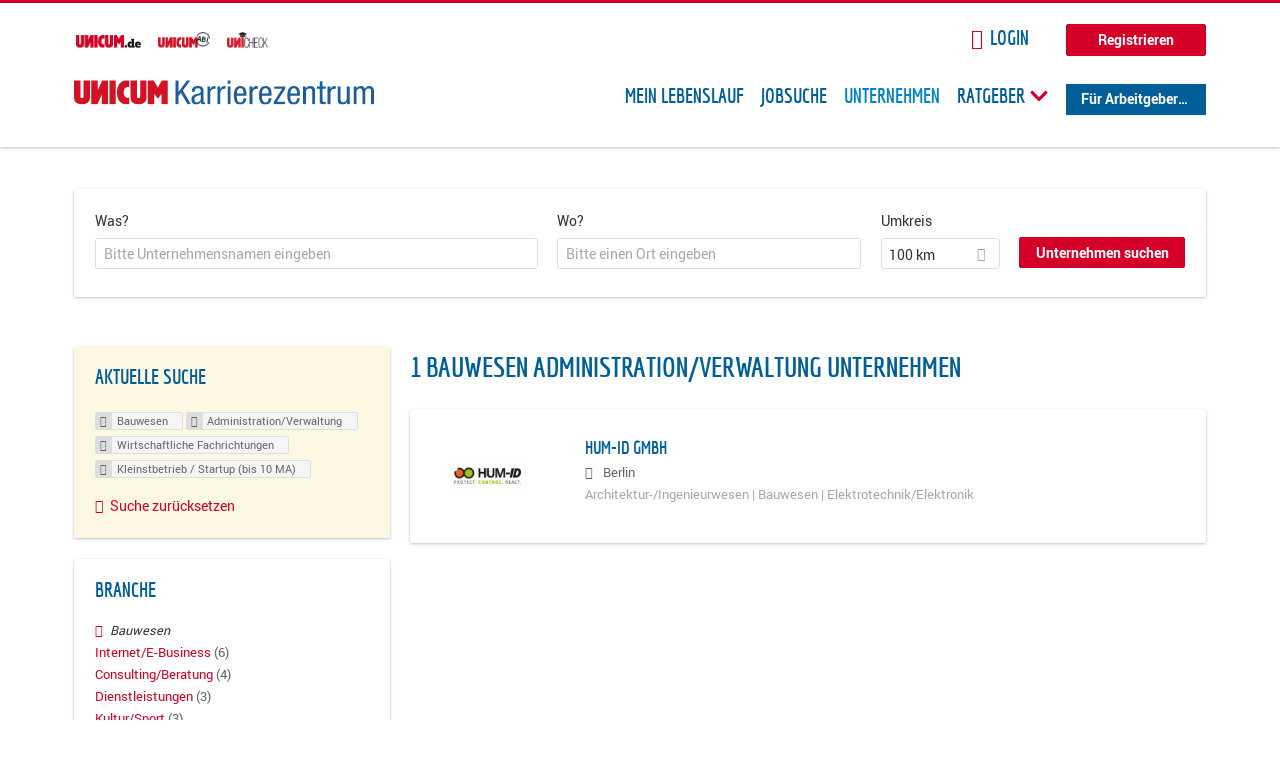

--- FILE ---
content_type: text/html; charset=utf-8
request_url: https://karriere.unicum.de/firmen/bauwesen/administration-verwaltung/wirtschaftliche-fachrichtungen/kleinstbetrieb-startup-bis-10-ma
body_size: 10362
content:
<!DOCTYPE html>
  <!--[if IEMobile 7]><html class="no-js ie iem7" lang="de" dir="ltr"><![endif]-->
  <!--[if lte IE 6]><html class="no-js ie lt-ie9 lt-ie8 lt-ie7" lang="de" dir="ltr"><![endif]-->
  <!--[if (IE 7)&(!IEMobile)]><html class="no-js ie lt-ie9 lt-ie8" lang="de" dir="ltr"><![endif]-->
  <!--[if IE 8]><html class="no-js ie lt-ie9" lang="de" dir="ltr"><![endif]-->
  <!--[if (gte IE 9)|(gt IEMobile 7)]><html class="no-js ie" lang="de" dir="ltr" prefix="og: http://ogp.me/ns# content: http://purl.org/rss/1.0/modules/content/ dc: http://purl.org/dc/terms/ foaf: http://xmlns.com/foaf/0.1/ rdfs: http://www.w3.org/2000/01/rdf-schema# sioc: http://rdfs.org/sioc/ns# sioct: http://rdfs.org/sioc/types# skos: http://www.w3.org/2004/02/skos/core# xsd: http://www.w3.org/2001/XMLSchema# schema: http://schema.org/"><![endif]-->
  <!--[if !IE]><!--><html class="no-js" lang="de" dir="ltr" prefix="og: http://ogp.me/ns# content: http://purl.org/rss/1.0/modules/content/ dc: http://purl.org/dc/terms/ foaf: http://xmlns.com/foaf/0.1/ rdfs: http://www.w3.org/2000/01/rdf-schema# sioc: http://rdfs.org/sioc/ns# sioct: http://rdfs.org/sioc/types# skos: http://www.w3.org/2004/02/skos/core# xsd: http://www.w3.org/2001/XMLSchema# schema: http://schema.org/"><!--<![endif]-->
<head>
  <title>Bauwesen Administration/Verwaltung Wirtschaftliche Fachrichtungen Kleinstbetrieb / Startup (bis 10 MA) Unternehmen | Karrierezentrum</title>
  <!--[if IE]><![endif]-->
<meta charset="utf-8" />
<meta name="robots" content="noindex, follow" />
<meta name="description" content="1 Bauwesen Administration/Verwaltung Wirtschaftliche Fachrichtungen Kleinstbetrieb / Startup (bis 10 MA) Unternehmen - Unternehmen auf Karrierezentrum" />
<script type="application/ld+json">{"@context":"http:\/\/schema.org","@type":"WebSite","name":"Karrierezentrum","url":"https:\/\/karriere.unicum.de"}</script>
<link as="image" href="https://karriere.unicum.de/sites/default/files/unicum-karrierezentrum-logo.svg" rel="preload" />
<link as="font" href="https://karriere.unicum.de/profiles/recruiter/themes/epiq/dist/fonts/fontawesome-webfont.woff" type="font/woff" crossorigin="1" rel="preload" />
<link as="font" href="https://karriere.unicum.de/sites/all/themes/unicum_ng/dist/fonts/opensans/OpenSans.woff?v=1.0.0" crossorigin="1" type="font/woff2" rel="preload" />
<link as="font" href="https://karriere.unicum.de/sites/all/themes/unicum_ng/dist/fonts/opensans/OpenSans.woff2?v=1.0.0" crossorigin="1" type="font/woff2" rel="preload" />
<link as="font" href="https://karriere.unicum.de/sites/all/themes/unicum_ng/dist/fonts/opensans/OpenSans-Bold.woff?v=1.0.0" crossorigin="1" type="font/woff2" rel="preload" />
<link as="font" href="https://karriere.unicum.de/sites/all/themes/unicum_ng/dist/fonts/opensans/OpenSans-Bold.woff2?v=1.0.0" crossorigin="1" type="font/woff2" rel="preload" />
<link as="font" href="https://karriere.unicum.de/sites/all/themes/unicum_ng/dist/fonts/opensans/OpenSans-Italic.woff?v=1.0.0" crossorigin="1" type="font/woff2" rel="preload" />
<link as="font" href="https://karriere.unicum.de/sites/all/themes/unicum_ng/dist/fonts/opensans/OpenSans-Italic.woff2?v=1.0.0" crossorigin="1" type="font/woff2" rel="preload" />
<link as="font" href="https://karriere.unicum.de/sites/all/themes/unicum_ng/dist/fonts/opensans/OpenSans-Semibold.woff?v=1.0.0" crossorigin="1" type="font/woff2" rel="preload" />
<link as="font" href="https://karriere.unicum.de/sites/all/themes/unicum_ng/dist/fonts/opensans/OpenSans-Semibold.woff2?v=1.0.0" crossorigin="1" type="font/woff2" rel="preload" />
<link rel="shortcut icon" href="https://karriere.unicum.de/sites/all/themes/unicum_ng/favicon.ico" type="image/vnd.microsoft.icon" />
<script>dataLayer = [{"userUid":0}];</script>
<link rel="profile" href="http://www.w3.org/1999/xhtml/vocab" />
<meta property="og:image" name="twitter:image:src" content="https://karriere.unicum.de/sites/all/themes/unicum_ng/dist/images/og-image.jpg" />
<meta property="og:image" content="https://karriere.unicum.de/sites/all/themes/unicum_ng/dist/images/og-image.jpg" />
<meta name="HandheldFriendly" content="true" />
<meta name="MobileOptimized" content="width" />
<meta http-equiv="cleartype" content="on" />
<link rel="apple-touch-icon-precomposed" href="https://karriere.unicum.de/sites/all/themes/unicum_ng/apple-touch-icon-precomposed.png" />
<link rel="apple-touch-icon" href="https://karriere.unicum.de/sites/all/themes/unicum_ng/apple-touch-icon.png" />
<meta name="viewport" content="width=device-width, initial-scale=1.0, minimum-scale=1.0" />
<meta name="generator" content="Drupal 7 (https://www.drupal.org)" />
<link rel="canonical" href="https://karriere.unicum.de/firmen/bauwesen/administration-verwaltung/wirtschaftliche-fachrichtungen/kleinstbetrieb-startup-bis-10-ma" />
<meta property="og:site_name" content="Karrierezentrum" />
<meta property="og:type" content="article" />
<meta property="og:url" content="https://karriere.unicum.de/firmen/bauwesen/administration-verwaltung/wirtschaftliche-fachrichtungen/kleinstbetrieb-startup-bis-10-ma" />
  <link type="text/css" rel="stylesheet" href="https://karriere.unicum.de/sites/default/files/advagg_css/css__MGYe8BQMpEbG5w0P9wGnMuK77K79SzZB76PtgJXvNJg__40bRhkwrIfQBhz5HVJv4q551a6_VdcdFWwD9PG_xjqY__MKN6ot5JlQ6690hHapBrIorVku4jEBISNej9FWLDiRk.css" media="all" />
<style>@font-face{font-family:'drop';src:local(Arial),local(Droid)}@font-face{font-family:'spinjs';src:local(Arial),local(Droid)}.ajax-progress div.throbber{font-family:drop !important;line-height:90px;text-indent:50px;word-spacing:30px;letter-spacing:50px;font-size:50px;font-weight:300;color:#3182c5;background-color:#fff}</style>
<link type="text/css" rel="stylesheet" href="https://karriere.unicum.de/sites/default/files/advagg_css/css__I7Qeu2AwC63XbSsOIKHUMu7XOXiBTN-y1M2fe1tFaO4__hjRk8fiq7qfqnfskO9m9feg7D6qP2cPcmHL9dhwjLbU__MKN6ot5JlQ6690hHapBrIorVku4jEBISNej9FWLDiRk.css" media="all" />

<!--[if lte IE 8]>
<link type="text/css" rel="stylesheet" href="https://karriere.unicum.de/sites/default/files/advagg_css/css__RaQftD9HyPd4uPmz7i3LfR-8jRgZUPDmXJaZ5kvknM4__1wB_UJ5uFFBh0AebLVvknbC690BuKwdj8B_M2pfMkbU__MKN6ot5JlQ6690hHapBrIorVku4jEBISNej9FWLDiRk.css" media="all" />
<![endif]-->
  <script type="text/javascript" src="https://karriere.unicum.de/sites/default/files/advagg_js/js__28y1XDbdTE31StYF_ZUsup7NSS8xdACxSVDWX_8h4CI__4aAa6wTLW0AoH_uqCQ7lkZsGMNzPmCVwdVlnkqM-kwI__MKN6ot5JlQ6690hHapBrIorVku4jEBISNej9FWLDiRk.js"></script>
<script type="text/javascript">
<!--//--><![CDATA[//><!--
document.createElement( "picture" );
//--><!]]>
</script>
<script type="text/javascript" src="https://karriere.unicum.de/sites/default/files/advagg_js/js__gyLbfOItYl8NLy-g4pbfGJHe_hMl20p0kUY71bBALc0__SfYhzI3cWzyZy_3bhOepRoE25wbXgnx4CiOBPvp-9Dc__MKN6ot5JlQ6690hHapBrIorVku4jEBISNej9FWLDiRk.js"></script>
<script type="text/javascript" src="https://maps.googleapis.com/maps/api/js?key=AIzaSyCWqxiBbPXMFjxLCX_6Zdsuuqlmrdk9FdU&amp;libraries=places&amp;language=de"></script>
<script type="text/javascript" src="https://karriere.unicum.de/sites/default/files/advagg_js/js__-ecI8BoX_Q7JC9yZDtGddIUfxacFfiuikmVuvubTW-A__kOus15k0Gim3zbmlUpz9pti5GQJ3fQYl_pcaKBKzxQQ__MKN6ot5JlQ6690hHapBrIorVku4jEBISNej9FWLDiRk.js"></script>
<script type="text/javascript" async="async" src="https://securepubads.g.doubleclick.net/tag/js/gpt.js"></script>
<script type="text/javascript">
<!--//--><![CDATA[//><!--
var googletag=googletag||{};googletag.cmd=googletag.cmd||[];
//--><!]]>
</script>
<script type="text/javascript" src="https://karriere.unicum.de/sites/default/files/advagg_js/js__7Ig3WXQ1TSJNUZBq9frmQyZmSRKjh9K33W1EXnOmAmY__Dwz42xDshCzPEC4DaOZEAAvBiWjWyEFU5S-Z1YZhM5E__MKN6ot5JlQ6690hHapBrIorVku4jEBISNej9FWLDiRk.js"></script>
<script type="text/javascript" src="https://karriere.unicum.de/sites/default/files/advagg_js/js__sFPiGtMG3UL_jaQ8kU0AbDAVfthhTuU5n8Wt0oKigPU__iyZU8OZQQnPpYMCIcrpafs4n5ACdkZunFKjqh-WvRBg__MKN6ot5JlQ6690hHapBrIorVku4jEBISNej9FWLDiRk.js"></script>
<script type="text/javascript" src="https://karriere.unicum.de/sites/default/files/advagg_js/js__2Anhq8cfg7jW5LKla6nuDCQw9dk6_xtiKE3s0bkAOYA__eRtMZaLnCYA5AvZAKTIH3MU4gk_1IcEo6NphAg48jLc__MKN6ot5JlQ6690hHapBrIorVku4jEBISNej9FWLDiRk.js"></script>
<script type="text/javascript" src="https://karriere.unicum.de/sites/default/files/advagg_js/js__XP5DCsQPY6MC0yZULmDacBIOjX7i7FibjaXZ_lbifeI__lydWGeJDUBEtYpwYtu7j7713KHTFKfx4Xp8UEfdt9ss__MKN6ot5JlQ6690hHapBrIorVku4jEBISNej9FWLDiRk.js"></script>
<script type="text/javascript" src="https://karriere.unicum.de/sites/default/files/advagg_js/js__1FY1yspgwIZR5g4XMxFR_jEoyHnCF9UyW386DXV3Zis__MXcfwxlXwxgZt2PBbLUK3JNCrZholrgggD6JHTFzMLo__MKN6ot5JlQ6690hHapBrIorVku4jEBISNej9FWLDiRk.js"></script>
<script type="text/javascript">
<!--//--><![CDATA[//><!--
jQuery.extend(Drupal.settings, {"basePath":"\/","pathPrefix":"","setHasJsCookie":0,"overlay":{"paths":{"admin":"user\/*\/addressbook\/*\/create\nuser\/*\/addressbook\/*\/edit\/*\nuser\/*\/addressbook\/*\/delete\/*\nnode\/*\/access\nimport\nimport\/*\nnode\/*\/import\nnode\/*\/delete-items\nnode\/*\/log\nfield-collection\/*\/*\/edit\nfield-collection\/*\/*\/delete\nfield-collection\/*\/add\/*\/*\nnode\/*\/edit\nnode\/*\/delete\nnode\/*\/revisions\nnode\/*\/revisions\/*\/revert\nnode\/*\/revisions\/*\/delete\nnode\/add\nnode\/add\/*\noverlay\/dismiss-message\njob-bookmarks-anon\njob-bookmarks-anon\/*\nfield-collection\/*\/*\/*\nreplicate\/*\/*\nnode\/*\/replicate\nfield-collection\/*\/*\/replicate\nuser\/*\/socialmedia\nbatch\ntaxonomy\/term\/*\/edit\nuser\/*\/cancel\nuser\/*\/edit\/*\nnode\/*\/revisions\/view\/*\/*\nuser\/*\/saved-searches\ncontact\nresume_set_hidden\/*\njob_unpublish\/*\nbenutzer\nbenutzer\/registrieren\njob_application_reject\/*\nresume-contact-request\/*\nresume-contact-request-approved\/*\nuser\/verify\nrecruiter\/add-job","non_admin":"admin\/structure\/block\/demo\/*\nfield-collection\/*\/*\/view\nadmin\/reports\/status\/php\nadmin\/config\/system\/google-analytics-reports-api\nadmin\/commerce\/orders\/*\/pdf-invoice"},"pathPrefixes":["en","de","id-lang"],"ajaxCallback":"overlay-ajax"},"hurricane":{"map":{"line-height":true,"text-indent":true,"word-spacing":true,"letter-spacing":true,"font-size":true,"font-weight":[null,100,200,300,400,500,600,700,800,900],"font-family":["drop","spinjs"],"text-transform":[null,"none","capitalize","uppercase"],"text-decoration":[null,"none","underline","overline","line-through","blink"],"text-align":[null,"left","right","center","justify"],"white-space":[null,"normal","pre","nowrap","pre-wrap","pre-line"],"font-style":[null,"normal","italic","oblique"],"color":false,"background-color":false}},"search_api_autocomplete":{"search_api_views_company_profile_search":{"custom_path":true}},"formawesome":{"excludes":[""]},"states":{"#edit-company-geo-location":{"visible":{":input[name=\u0022radius\u0022],dummy-empty":{"!value":"empty"},":input[name=\u0022radius\u0022],dummy-not-empty":{"!value":"not empty"}}}},"geocomplete_views_form":{"fields":[{"input":"edit-company-geo-location","root":"root-company-geo-location","dataSelector":"data-geo","logActivity":false,"submit":"edit-submit-company-profile-search","placeholder":"Bitte einen Ort eingeben","returnTypes":["(cities)"],"minLength":1,"queryDelay":250,"fixtures":null,"placeDetailFields":["address_components","formatted_address"],"forceGeocompleteLabel":false},{"input":"edit-company-geo-location","root":"root-company-geo-location","dataSelector":"data-geo","logActivity":false,"submit":"edit-submit-company-profile-search","placeholder":"Bitte einen Ort eingeben","returnTypes":["(cities)"],"minLength":1,"queryDelay":250,"fixtures":null,"placeDetailFields":["address_components","formatted_address"],"forceGeocompleteLabel":false}],"location_bias":{"lat":51,"lng":10,"radius":1000000,"strictBounds":false}},"urlIsAjaxTrusted":{"\/firmen\/bauwesen\/administration-verwaltung\/wirtschaftliche-fachrichtungen\/kleinstbetrieb-startup-bis-10-ma":true},"better_exposed_filters":{"views":{"company_profile_search":{"displays":{"page":{"filters":{"search_api_views_fulltext":{"required":false},"company_geo_location":{"required":false}}}}}}},"facetapi":{"facets":[{"limit":"5","id":"facetapi-facet-search-apicompany-profile-search-block-field-company-profile-infofield-company-size","searcher":"search_api@company_profile_search","realmName":"block","facetName":"field_company_profile_info:field_company_size","queryType":null,"widget":"facetapi_links","showMoreText":"Show more","showFewerText":"Show fewer"},{"limit":"5","id":"facetapi-facet-search-apicompany-profile-search-block-field-company-profile-infofield-company-occupational-fieldparents-all","searcher":"search_api@company_profile_search","realmName":"block","facetName":"field_company_profile_info:field_company_occupational_field:parents_all","queryType":null,"widget":"facetapi_links","showMoreText":"Show more","showFewerText":"Show fewer"},{"limit":"5","id":"facetapi-facet-search-apicompany-profile-search-block-field-company-profile-infofield-company-industryparents-all","searcher":"search_api@company_profile_search","realmName":"block","facetName":"field_company_profile_info:field_company_industry:parents_all","queryType":null,"widget":"facetapi_links","showMoreText":"Show more","showFewerText":"Show fewer"},{"limit":"5","id":"facetapi-facet-search-apicompany-profile-search-block-field-company-profile-infofield-company-field-of-studiesparents-all","searcher":"search_api@company_profile_search","realmName":"block","facetName":"field_company_profile_info:field_company_field_of_studies:parents_all","queryType":null,"widget":"facetapi_links","showMoreText":"Show more","showFewerText":"Show fewer"},{"limit":"0","id":"facetapi-facet-search-apicompany-profile-search-block-search-api-aggregation-first-company-name-letter","searcher":"search_api@company_profile_search","realmName":"block","facetName":"search_api_aggregation_first_company_name_letter","queryType":null,"widget":"facetapi_links","showMoreText":"Show more","showFewerText":"Show fewer"}]},"baseUrl":"https:\/\/karriere.unicum.de","jobsPageUrl":"https:\/\/karriere.unicum.de\/jobs","dataLayer":{"languages":{"en":{"language":"en","name":"English","native":"English","direction":"0","enabled":"1","plurals":"0","formula":"","domain":"","prefix":"en","weight":"0","javascript":""},"de":{"language":"de","name":"German","native":"Deutsch","direction":"0","enabled":"1","plurals":"2","formula":"($n!=1)","domain":"","prefix":"de","weight":"0","javascript":"CHHBbKZYTYhRWJ0omRwJjzeVQZlkFx6LB8NuhAKtWS4"},"id-lang":{"language":"id-lang","name":"ID","native":"ID","direction":"0","enabled":"1","plurals":"0","formula":"","domain":"","prefix":"id-lang","weight":"0","javascript":"f4dTVkBPW4AHO__OHM7cGq69-yrKfuR_szS0eVoqDZg"},"jq":{"language":"jq","name":"jobiqo","native":"jobiqo","direction":"0","enabled":"0","plurals":"0","formula":"","domain":"","prefix":"jq","weight":"0","javascript":"A6Pwj7D6F-g9a2TteEx4d_38p2tawqHe2efAYYYh4gk"}},"defaultLang":"de"},"ajaxPageState":{"js":{"profiles\/recruiter\/modules\/picture\/picturefill\/picturefill.js":1,"profiles\/recruiter\/modules\/picture\/picture.js":1,"sites\/all\/modules\/adspirit\/js\/internal_link_tracking.js":1,"public:\/\/google_tag\/google_tag.script.js":1,"profiles\/recruiter\/modules\/jquery_update\/replace\/jquery\/1.12\/jquery.min.js":1,"misc\/jquery-extend-3.4.0.js":1,"misc\/jquery-html-prefilter-3.5.0-backport.js":1,"misc\/jquery.once.js":1,"misc\/drupal.js":1,"profiles\/recruiter\/themes\/omega\/omega\/js\/no-js.js":1,"profiles\/recruiter\/modules\/jquery_update\/js\/jquery_browser.js":1,"profiles\/recruiter\/modules\/jquery_update\/replace\/ui\/ui\/minified\/jquery.ui.core.min.js":1,"misc\/jquery.ba-bbq.js":1,"modules\/overlay\/overlay-parent.js":1,"profiles\/recruiter\/modules\/hurricane\/hurricane.js":1,"profiles\/recruiter\/modules\/hurricane\/drop.js":1,"profiles\/recruiter\/libraries\/selectize.js\/dist\/js\/standalone\/selectize.js":1,"profiles\/recruiter\/modules\/formawesome\/js\/formawesome.selectize-accessible.js":1,"profiles\/recruiter\/modules\/formawesome\/js\/formawesome.selectize.js":1,"misc\/states.js":1,"misc\/form-single-submit.js":1,"profiles\/recruiter\/modules\/visualization\/js\/visualization.js":1,"sites\/all\/modules\/adspirit\/js\/consentmanager.js":1,"public:\/\/languages\/de_CHHBbKZYTYhRWJ0omRwJjzeVQZlkFx6LB8NuhAKtWS4.js":1,"misc\/autocomplete.js":1,"profiles\/recruiter\/modules\/search_api_autocomplete\/search_api_autocomplete.js":1,"https:\/\/maps.googleapis.com\/maps\/api\/js?key=AIzaSyCWqxiBbPXMFjxLCX_6Zdsuuqlmrdk9FdU\u0026libraries=places\u0026language=de":1,"profiles\/recruiter\/modules\/picture\/lazysizes\/lazysizes.js":1,"https:\/\/securepubads.g.doubleclick.net\/tag\/js\/gpt.js":1,"profiles\/recruiter\/themes\/epiq\/bower_components\/hammerjs\/hammer.js":1,"profiles\/recruiter\/themes\/epiq\/dist\/js\/mobile_menu.js":1,"profiles\/recruiter\/modules\/facetapi\/facetapi.js":1,"profiles\/recruiter\/modules\/datalayer\/datalayer.js":1,"profiles\/recruiter\/modules\/hurricane\/hurricane_integration\/hurricane_autocomplete.js":1,"profiles\/recruiter\/modules\/recruiter_internal\/recruiter_geocomplete\/js\/dist\/main.js":1,"profiles\/recruiter\/modules\/formawesome\/js\/formawesome.status.js":1,"profiles\/recruiter\/themes\/epiq\/bower_components\/jquery-tiptip\/jquery.tipTip.minified.js":1,"profiles\/recruiter\/themes\/epiq\/bower_components\/matchMedia\/matchMedia.js":1,"profiles\/recruiter\/themes\/epiq\/bower_components\/jquery-placeholder\/jquery.placeholder.js":1,"profiles\/recruiter\/themes\/epiq\/bower_components\/svgxuse\/svgxuse.js":1,"profiles\/recruiter\/themes\/epiq\/dist\/js\/dialog.js":1,"profiles\/recruiter\/themes\/epiq\/dist\/js\/dropbutton.js":1,"profiles\/recruiter\/themes\/epiq\/dist\/js\/overlay.js":1,"profiles\/recruiter\/themes\/epiq\/dist\/js\/main.js":1,"profiles\/recruiter\/themes\/epiq\/dist\/js\/polyfill.js":1,"sites\/all\/themes\/unicum_ng\/dist\/js\/unicum_ng.js":1}}});
//--><!]]>
</script>
</head>
<body class="html not-front not-logged-in page-search page-search-companies page-search-companies-bauwesen page-search-companies-bauwesen-administration-verwaltung page-search-companies-bauwesen-administration-verwaltung-wirtschaftliche-fachrichtungen page-search-companies-bauwesen-administration-verwaltung-wirtschaftliche-fachrichtungen-kleinstbetrieb-startup-bis-10-ma i18n-de section-search sidebar-first has-branding-logo" x-ms-format-detection="none">
  <a href="#main-content" class="element-invisible element-focusable">Zum Hauptinhalt springen</a>
  <script src="/sites/all/modules/adspirit/js/consentmanager.js"></script><script src="/sites/all/modules/adspirit/js/adition_karriere_init.js"></script><noscript aria-hidden="true"><iframe src="https://www.googletagmanager.com/ns.html?id=GTM-M9WWB2Z" height="0" width="0" style="display:none;visibility:hidden" title="Google Tag Manager">Google Tag Manager</iframe></noscript>  <div class="l-page-wrapper clearfix">
  <div class="superbanner-top" dir="superbanner-top">
      </div>
  <div  class="l-page">
    <header class="l-header" role="banner">
      <div class="l-mobile-menu">
        <div class="menu">
          <button class="menu--mobile__switch svg-icon--action svg-icon">
            
<span class="recruiter-epiq-icon svg-icon"  class="recruiter-epiq-icon svg-icon">
<svg xmlns="http://www.w3.org/2000/svg" role="img" aria-labelledby="bars" viewBox="0 0 100 100">
      <title id="bars">Menü</title>
    <use
    xlink:href="https://karriere.unicum.de/sites/all/themes/unicum_ng/dist/icons/defs/icons.svg#bars"></use>
</svg>
</span>
          </button>
        </div>
        <div class="l-branding-mobile">
                                    <a href="/"
                 title="Karrierezentrum" rel="home"
                 class="site-logo">
                <img src="https://karriere.unicum.de/sites/default/files/unicum-karrierezentrum-logo.svg"
                     alt="Karrierezentrum"/>
              </a>
                                        </div>
        <a href="/search/job" class="svg-icon--action svg-icon">
          
<span class="recruiter-epiq-icon svg-icon"  class="recruiter-epiq-icon svg-icon">
<svg xmlns="http://www.w3.org/2000/svg" role="img" aria-labelledby="search" viewBox="0 0 100 100">
      <title id="search">Jobs suchen</title>
    <use
    xlink:href="https://karriere.unicum.de/sites/all/themes/unicum_ng/dist/icons/defs/icons.svg#search"></use>
</svg>
</span>
        </a>
      </div>
      <div class="l-container">
        <div class="l-branding">
                      <a href="/"
               title="Karrierezentrum" rel="home"
               class="site-logo">
              <img src="https://karriere.unicum.de/sites/default/files/unicum-karrierezentrum-logo.svg"
                   alt="Karrierezentrum"/>
            </a>
                    
                            </div>

          <div class="l-region l-region--header">
    <div id="block-block-24" class="block block--block block--block-24">
        <div class="block__content">
    <script src="https://abi.unicum.de/sites/all/themes/unicum/js/adition_karriere_init.js" async="true"></script>  </div>
</div>
  </div>
        <div class="l-navigation-container mobile-menu">
          <div class="navigation-wrapper">
            <div class="navigation__mobile-menu-branding">
                              <a href="/"
                   title="Karrierezentrum" rel="home"
                   class="site-logo">
                  <img src="https://karriere.unicum.de/sites/default/files/unicum-karrierezentrum-logo.svg"
                       alt="Karrierezentrum"/>
                </a>
                            <button class="mobile-menu__close svg-icon--action">
                
<span class="recruiter-epiq-icon svg-icon svg-icon--action"  class="recruiter-epiq-icon svg-icon svg-icon--action">
<svg xmlns="http://www.w3.org/2000/svg" role="img" aria-labelledby="times" viewBox="0 0 100 100">
      <title id="times">Menü schließen</title>
    <use
    xlink:href="https://karriere.unicum.de/sites/all/themes/unicum_ng/dist/icons/defs/icons.svg#times"></use>
</svg>
</span>
              </button>
            </div>
            <div class="l-navigation-top">
                              <div class="l-region l-region--navigation-top">
    <div id="block-block-5" class="block block--block block--toolbar block--block-5">
        <div class="block__content">
    <ul class="menu">
<li><a href="https://www.unicum.de"><img style="padding-left: 2px;" alt="UNICUM.de" src="/sites/all/themes/unicum_ng/dist/images/logos/unicumde-logo.png" target="_blank" /></a></li>
<li><a href="https://abi.unicum.de/"><img alt="Unicum Abi" src="/sites/all/themes/unicum_ng/dist/images/logos/unicum-abi-logo.png" target="_blank" /></a></li>
<li><a href="https://unicheck.unicum.de"><img alt="UNIcheck" src="/sites/all/themes/unicum_ng/dist/images/logos/unicheck-logo.png" target="_blank" /></a></li>
</ul>
  </div>
</div>
<nav id="block-menu-menu-login-menu" role="navigation" class="block block--menu block-user-menu block--menu-menu-login-menu">
      
  <ul class="menu"><li class="first leaf"><a href="/user/login?current=search/companies/bauwesen/administration-verwaltung/wirtschaftliche-fachrichtungen/kleinstbetrieb-startup-bis-10-ma" class="login-transparent">Login</a></li>
<li class="last leaf"><a href="/user/register" class="button--register">Registrieren</a></li>
</ul></nav>
  </div>
            </div>
            <div class="l-navigation-main">
                <div class="l-region l-region--navigation">
    <nav id="block-menu-menu-applicant-menu" role="navigation" class="block block--menu block-main-menu block-applicant-menu block--menu-menu-applicant-menu">
      
  <ul class="menu"><li class="first leaf"><a href="/lebenslauf">Mein Lebenslauf</a></li>
<li class="leaf"><a href="/jobs">Jobsuche</a></li>
<li class="expanded active-trail"><a href="/firmen" title="" class="active-trail active">Unternehmen</a></li>
<li class="expanded menu--list has-sub-menu"><button class="sub-menu__trigger svg-icon--action svg-icon--baseline">Ratgeber
<span class="recruiter-epiq-icon trigger__icon--mobile svg-icon svg-icon--action"  class="recruiter-epiq-icon trigger__icon--mobile svg-icon svg-icon--action">
<svg xmlns="http://www.w3.org/2000/svg" role="img" aria-labelledby="chevron-right" viewBox="0 0 100 100">
    <use
    xlink:href="https://karriere.unicum.de/sites/all/themes/unicum_ng/dist/icons/defs/icons.svg#chevron-right"></use>
</svg>
</span>

<span class="recruiter-epiq-icon trigger__icon--desktop svg-icon svg-icon--action"  class="recruiter-epiq-icon trigger__icon--desktop svg-icon svg-icon--action">
<svg xmlns="http://www.w3.org/2000/svg" role="img" aria-labelledby="chevron-down" viewBox="0 0 100 100">
    <use
    xlink:href="https://karriere.unicum.de/sites/all/themes/unicum_ng/dist/icons/defs/icons.svg#chevron-down"></use>
</svg>
</span>
</button><ul class="menu"><li><button class="sub-menu__close svg-icon--action svg-icon--baseline">
<span class="recruiter-epiq-icon svg-icon"  class="recruiter-epiq-icon svg-icon">
<svg xmlns="http://www.w3.org/2000/svg" role="img" aria-labelledby="chevron-left" viewBox="0 0 100 100">
    <use
    xlink:href="https://karriere.unicum.de/sites/all/themes/unicum_ng/dist/icons/defs/icons.svg#chevron-left"></use>
</svg>
</span>
Zurück</button></li><li class="expanded menu--list has-sub-menu sub-menu__main-link"><a href="https://karriere.unicum.de/ratgeber">Ratgeber</a></li>
<li class="first leaf"><a href="https://karriere.unicum.de/tipps-jobsuche">Tipps zur Jobsuche</a></li>
<li class="leaf"><a href="https://karriere.unicum.de/erfolgreich-bewerben">Erfolgreich bewerben</a></li>
<li class="leaf"><a href="https://karriere.unicum.de/berufseinstieg">Berufseinstieg</a></li>
<li class="leaf"><a href="https://karriere.unicum.de/erfolg-im-job">Erfolg im Job</a></li>
<li class="leaf"><a href="https://karriere.unicum.de/berufe">Berufe</a></li>
<li class="leaf"><a href="https://karriere.unicum.de/gehalt">Gehalt</a></li>
<li class="leaf"><a href="https://karriere.unicum.de/arbeiten-im-ausland">Arbeiten im Ausland</a></li>
<li class="last leaf"><a href="https://karriere.unicum.de/wissenswertes-berufsleben">Wissenswertes</a></li>
</ul></li>
<li class="last leaf"><a href="/unternehmen" class="menu-item--switch">Für Arbeitgeber</a></li>
</ul></nav>
  </div>
            </div>
          </div>
        </div>
      </div>
    </header>

    
          <div class="l-search">
        <div class="l-container">
            <div class="l-region l-region--search">
    <div id="block-views-cc6b601be0835d68231107649541f5e8" class="block block--views block-search block-company-search block--views-cc6b601be0835d68231107649541f5e8">
        <div class="block__content">
    <form class="views-exposed-form-company-profile-search-page" action="/firmen/bauwesen/administration-verwaltung/wirtschaftliche-fachrichtungen/kleinstbetrieb-startup-bis-10-ma" method="get" id="views-exposed-form-company-profile-search-page" accept-charset="UTF-8"><div><div class="views-exposed-form">
  <div class="views-exposed-widgets clearfix">
          <div id="edit-search-api-views-fulltext-wrapper" class="views-exposed-widget views-widget-filter-search_api_views_fulltext ">
                  <label for="edit-search-api-views-fulltext">
            Was?          </label>
          <div class="views-widget">
            <div class="form-item form-type-autocomplete form-type-textfield form-item-search-api-views-fulltext">
 <div class="form-item-input"><input class="auto_submit form-text form-autocomplete" data-search-api-autocomplete-search="search_api_views_company_profile_search" placeholder="Bitte Unternehmensnamen eingeben" type="text" id="edit-search-api-views-fulltext" name="search_api_views_fulltext" value="" size="30" maxlength="128" /><input type="hidden" id="edit-search-api-views-fulltext-autocomplete" value="https://karriere.unicum.de/sapi_autocomplete.php?machine_name=search_api_views_company_profile_search" disabled="disabled" class="autocomplete" />
</div></div>
          </div>
                      </div>
                <div id="edit-company-geo-location-wrapper" class="views-exposed-widget views-widget-filter-company_geo_location has-operator ">
                  <label for="edit-company-geo-location">
            Wo?          </label>
          <div class="views-widget">
            <input id="edit-company-geo-location" type="hidden" name="company_geo_location" value="" />
<div id='root-company-geo-location'></div>          </div>
                      </div>
              <div class='views-exposed-widget views-widget-filter-company_geo_location views-geo-radius'>
          <label for="edit-radius">
            Umkreis          </label>
          <div class="views-operator">
            <div class="form-item form-type-select form-item-radius">
  <div class="form-item-input"><select class="formawesome-enhanced form-select" id="edit-radius" name="radius"><option value="">-</option><option value="5">5 km</option><option value="25">25 km</option><option value="50">50 km</option><option value="100" selected="selected">100 km</option><option value="200">200 km</option></select>
</div></div>
          </div>
        </div>
                          <div class="views-exposed-widget views-submit-button">
      <div><a class="mobile-facets__trigger svg-icon--action svg-icon--baseline">
<span class="recruiter-epiq-icon svg-icon"  class="recruiter-epiq-icon svg-icon">
<svg xmlns="http://www.w3.org/2000/svg" role="img" aria-labelledby="sliders-h" viewBox="0 0 100 100">
    <use
    xlink:href="https://karriere.unicum.de/sites/all/themes/unicum_ng/dist/icons/defs/icons.svg#sliders-h"></use>
</svg>
</span>
Detailsuche</a></div><div class="form-item form-type-submit form-item-Unternehmen-suchen">
 <input type="submit" id="edit-submit-company-profile-search" name="Unternehmen suchen" value="Unternehmen suchen" class="form-submit button button--primary" />
</div>
<input class="latitude" data-geo="lat" type="hidden" name="lat" value="" />
<input class="longitude" data-geo="lng" type="hidden" name="lon" value="" />
<input class="country" data-geo="country" type="hidden" name="country" value="" />
<input class="administrative_area_level_1" data-geo="administrative_area_level_1" type="hidden" name="administrative_area_level_1" value="" />
    </div>
      </div>
</div>
</div></form>  </div>
</div>
  </div>
        </div>
      </div>
    
    <div class="l-main">
      <div class="l-container">
        <div class="l-content" role="main">
          <a id="main-content"></a>
                                                                                            <div class="l-region l-region--content">
    <div class="view view-company-profile-search view-id-company_profile_search view-display-id-page view-dom-id-34dfeaa41a9262d41eef57e73499b50f">
            <div class="view-header">
      <h1 class="search-result-header">1 Bauwesen Administration/Verwaltung Unternehmen</h1>    </div>
  
  
  
      <div class="view-content">
        <div class="views-row views-row-1 views-row-odd views-row-first views-row-last">
    <div class="entity entity-profile2 profile2-company-profile company_profile--teaser company-profile--teaser clearfix" about="/unternehmen/hum-id-gmbh" typeof="" class="entity entity-profile2 profile2-company-profile company_profile--teaser">
  <div class="content">

    <a title='Hum-ID GmbH' href='/unternehmen/hum-id-gmbh'>
              <div class="company-profile__logo" >
          <picture  title="Hum-ID GmbH">
<!--[if IE 9]><video style="display: none;"><![endif]-->
<source data-srcset="https://karriere.unicum.de/sites/default/files/styles/squared_teaser_logo_wide_1x/public/company_logos/logo2019.png?itok=ivhR5IDr 1x, https://karriere.unicum.de/sites/default/files/styles/squared_teaser_logo_wide_2x/public/company_logos/logo2019.png?itok=tRbl_8ba 2x" data-aspectratio="200/200" media="(min-width: 1200px)" />
<source data-srcset="https://karriere.unicum.de/sites/default/files/styles/squared_teaser_logo_narrow_1x/public/company_logos/logo2019.png?itok=H2szlIX- 1x, https://karriere.unicum.de/sites/default/files/styles/squared_teaser_logo_narrow_2x/public/company_logos/logo2019.png?itok=133cQp-g 2x" data-aspectratio="200/200" media="(min-width: 800px)" />
<source data-srcset="https://karriere.unicum.de/sites/default/files/styles/squared_teaser_logo_small_1x/public/company_logos/logo2019.png?itok=MoXFfVV6 1x, https://karriere.unicum.de/sites/default/files/styles/squared_teaser_logo_small_2x/public/company_logos/logo2019.png?itok=3vxQrBHk 2x" data-aspectratio="150/150" media="(min-width: 480px)" />
<source data-srcset="https://karriere.unicum.de/sites/default/files/styles/squared_teaser_logo_mobile_1x/public/company_logos/logo2019.png?itok=MZdRNLBM 1x, https://karriere.unicum.de/sites/default/files/styles/squared_teaser_logo_mobile_2x/public/company_logos/logo2019.png?itok=lw6fSzmF 2x" data-aspectratio="200/200" media="(min-width: 0px)" />
<!--[if IE 9]></video><![endif]-->
<img  class="lazyload" data-aspectratio="" data-src="https://karriere.unicum.de/sites/default/files/styles/frontpage_company_logo/public/company_logos/logo2019.png?itok=LpuOMxYy" alt="Hum-ID GmbH" title="Hum-ID GmbH" />
</picture>        </div>
      
      <div class="company-profile__info" >
        <h2 class="company-profile__name" >
          <div class="field field--name-field-company-name field--type-text field--label-hidden"><div class="field__items"><div class="field__item even">Hum-ID GmbH</div></div></div>        </h2>

                  <div class="company-profile__address" >
            <div class="field field--name-field-company-address field--type-addressfield field--label-hidden"><div class="field__items"><div class="field__item even"><div class="street-block"><div class="thoroughfare">Chausseestr. 107</div></div>
<div class="addressfield-container-inline locality-block country-DE country-hidden"><span class="postal-code">10115</span> <span class="locality">Berlin</span></div>
</div></div></div>          </div>
        
                  <div class="company-profile__industry" >
            Architektur-/Ingenieurwesen | Bauwesen | Elektrotechnik/Elektronik          </div>
              </div>
    </a>

    <div class="company-profile__links">
      
      
      
      
      
          </div>
  </div>
</div>
  </div>
    </div>
  
  
  
  
  
  
</div>  </div>
                  </div>

        
          <div role="complementary" class="l-region l-region--sidebar-first sidebar--facetapi mobile-menu"'>
    <div class="navigation__mobile-menu-branding">
              <a href="/"
           title="Karrierezentrum" rel="home"
           class="site-logo">
          <img src="https://karriere.unicum.de/sites/default/files/unicum-karrierezentrum-logo.svg"
               alt="Karrierezentrum"/>
        </a>
            <button class="mobile-menu__close svg-icon--action">
        
<span class="recruiter-epiq-icon svg-icon svg-icon--action"  class="recruiter-epiq-icon svg-icon svg-icon--action">
<svg xmlns="http://www.w3.org/2000/svg" role="img" aria-labelledby="times--2" viewBox="0 0 100 100">
      <title id="times--2">Menü schließen</title>
    <use
    xlink:href="https://karriere.unicum.de/sites/all/themes/unicum_ng/dist/icons/defs/icons.svg#times"></use>
</svg>
</span>
      </button>
    </div>

    
    <div id="block-current-search-company-search-current-search" class="block block--current-search block--current-search-company-search-current-search">
        <div class="block__title"><span>Aktuelle Suche</span></div>
      <div class="block__content">
    <div class="current-search-item current-search-item-active current-search-item-active-items"><ul class=""><li><a href="/firmen/administration-verwaltung/wirtschaftliche-fachrichtungen/kleinstbetrieb-startup-bis-10-ma" rel="nofollow" class=""><i class="facetapi-clear"></i> </a><span class="facetapi-facet-text">Bauwesen</span></li>
<li><a href="/firmen/bauwesen/wirtschaftliche-fachrichtungen/kleinstbetrieb-startup-bis-10-ma" rel="nofollow" class=""><i class="facetapi-clear"></i> </a><span class="facetapi-facet-text">Administration/Verwaltung</span></li>
<li><a href="/firmen/bauwesen/administration-verwaltung/kleinstbetrieb-startup-bis-10-ma" rel="nofollow" class=""><i class="facetapi-clear"></i> </a><span class="facetapi-facet-text">Wirtschaftliche Fachrichtungen</span></li>
<li><a href="/firmen/bauwesen/administration-verwaltung/wirtschaftliche-fachrichtungen" rel="nofollow" class=""><i class="facetapi-clear"></i> </a><span class="facetapi-facet-text">Kleinstbetrieb / Startup (bis 10 MA)</span></li>
</ul></div><a href="/firmen" class="recruiter-seo__clear-search">Suche zurücksetzen</a>  </div>
</div>
<div id="block-facetapi-134ofvkgwum9f4kkawjy0hlxcm1wdi3p" class="block block--facetapi block--facetapi-134ofvkgwum9f4kkawjy0hlxcm1wdi3p block--menu">
        <div class="block__title"><span>Branche</span></div>
      <div class="block__content">
    <ul class="facetapi-facetapi-links facetapi-facet-field-company-profile-infofield-company-industryparents-all" id="facetapi-facet-search-apicompany-profile-search-block-field-company-profile-infofield-company-industryparents-all"><li class="leaf"><a href="/firmen/administration-verwaltung/wirtschaftliche-fachrichtungen/kleinstbetrieb-startup-bis-10-ma" class="facetapi-active" id="facetapi-link--6"><i class="facetapi-clear"></i> </a><span class="facetapi-facet-text">Bauwesen</span></li>
<li class="leaf"><a href="/firmen/internet-e-business/administration-verwaltung/wirtschaftliche-fachrichtungen/kleinstbetrieb-startup-bis-10-ma" class="facetapi-inactive" id="facetapi-link--7"><span class="facetapi-facet-text">Internet/E-Business</span> <span class="facetapi-link__counter">(6)</span></a></li>
<li class="leaf"><a href="/firmen/consulting-beratung/administration-verwaltung/wirtschaftliche-fachrichtungen/kleinstbetrieb-startup-bis-10-ma" class="facetapi-inactive" id="facetapi-link--8"><span class="facetapi-facet-text">Consulting/Beratung</span> <span class="facetapi-link__counter">(4)</span></a></li>
<li class="leaf"><a href="/firmen/dienstleistungen/administration-verwaltung/wirtschaftliche-fachrichtungen/kleinstbetrieb-startup-bis-10-ma" class="facetapi-inactive" id="facetapi-link--9"><span class="facetapi-facet-text">Dienstleistungen</span> <span class="facetapi-link__counter">(3)</span></a></li>
<li class="leaf"><a href="/firmen/kultur-sport/administration-verwaltung/wirtschaftliche-fachrichtungen/kleinstbetrieb-startup-bis-10-ma" class="facetapi-inactive" id="facetapi-link--10"><span class="facetapi-facet-text">Kultur/Sport</span> <span class="facetapi-link__counter">(3)</span></a></li>
<li class="leaf"><a href="/firmen/medien/administration-verwaltung/wirtschaftliche-fachrichtungen/kleinstbetrieb-startup-bis-10-ma" class="facetapi-inactive" id="facetapi-link--11"><span class="facetapi-facet-text">Medien</span> <span class="facetapi-link__counter">(3)</span></a></li>
<li class="leaf"><a href="/firmen/software/administration-verwaltung/wirtschaftliche-fachrichtungen/kleinstbetrieb-startup-bis-10-ma" class="facetapi-inactive" id="facetapi-link--12"><span class="facetapi-facet-text">Software</span> <span class="facetapi-link__counter">(3)</span></a></li>
<li class="leaf"><a href="/firmen/tourismus-reiseveranstalter/administration-verwaltung/wirtschaftliche-fachrichtungen/kleinstbetrieb-startup-bis-10-ma" class="facetapi-inactive" id="facetapi-link--13"><span class="facetapi-facet-text">Tourismus/Reiseveranstalter</span> <span class="facetapi-link__counter">(3)</span></a></li>
<li class="leaf"><a href="/firmen/gesundheitswesen/administration-verwaltung/wirtschaftliche-fachrichtungen/kleinstbetrieb-startup-bis-10-ma" class="facetapi-inactive" id="facetapi-link--14"><span class="facetapi-facet-text">Gesundheitswesen</span> <span class="facetapi-link__counter">(2)</span></a></li>
<li class="leaf"><a href="/firmen/soziale-dienste-verbaende-vereine-stiftungen/administration-verwaltung/wirtschaftliche-fachrichtungen/kleinstbetrieb-startup-bis-10-ma" class="facetapi-inactive" id="facetapi-link--15"><span class="facetapi-facet-text">Soziale Dienste/Verbände/Vereine/Stiftungen</span> <span class="facetapi-link__counter">(2)</span></a></li>
<li class="leaf"><a href="/firmen/versandhandel-direct-marketing/administration-verwaltung/wirtschaftliche-fachrichtungen/kleinstbetrieb-startup-bis-10-ma" class="facetapi-inactive" id="facetapi-link--16"><span class="facetapi-facet-text">Versandhandel/Direct Marketing</span> <span class="facetapi-link__counter">(2)</span></a></li>
<li class="leaf"><a href="/firmen/werbung-agenturen-pr/administration-verwaltung/wirtschaftliche-fachrichtungen/kleinstbetrieb-startup-bis-10-ma" class="facetapi-inactive" id="facetapi-link--17"><span class="facetapi-facet-text">Werbung/Agenturen/PR</span> <span class="facetapi-link__counter">(2)</span></a></li>
<li class="leaf"><a href="/firmen/architektur-ingenieurwesen/administration-verwaltung/wirtschaftliche-fachrichtungen/kleinstbetrieb-startup-bis-10-ma" class="facetapi-inactive" id="facetapi-link--18"><span class="facetapi-facet-text">Architektur-/Ingenieurwesen</span> <span class="facetapi-link__counter">(1)</span></a></li>
<li class="leaf"><a href="/firmen/ausstellungen-messebau-events/administration-verwaltung/wirtschaftliche-fachrichtungen/kleinstbetrieb-startup-bis-10-ma" class="facetapi-inactive" id="facetapi-link--19"><span class="facetapi-facet-text">Ausstellungen/Messebau/Events</span> <span class="facetapi-link__counter">(1)</span></a></li>
<li class="leaf"><a href="/firmen/banken-versicherungen-finanzdienstleistungen/administration-verwaltung/wirtschaftliche-fachrichtungen/kleinstbetrieb-startup-bis-10-ma" class="facetapi-inactive" id="facetapi-link--20"><span class="facetapi-facet-text">Banken/Versicherungen/Finanzdienstleistungen</span> <span class="facetapi-link__counter">(1)</span></a></li>
<li class="leaf"><a href="/firmen/computer-edv-it/administration-verwaltung/wirtschaftliche-fachrichtungen/kleinstbetrieb-startup-bis-10-ma" class="facetapi-inactive" id="facetapi-link--21"><span class="facetapi-facet-text">Computer/EDV/IT</span> <span class="facetapi-link__counter">(1)</span></a></li>
<li class="leaf"><a href="/firmen/elektrotechnik-elektronik/administration-verwaltung/wirtschaftliche-fachrichtungen/kleinstbetrieb-startup-bis-10-ma" class="facetapi-inactive" id="facetapi-link--22"><span class="facetapi-facet-text">Elektrotechnik/Elektronik</span> <span class="facetapi-link__counter">(1)</span></a></li>
<li class="leaf"><a href="/firmen/gross-einzelhandel/administration-verwaltung/wirtschaftliche-fachrichtungen/kleinstbetrieb-startup-bis-10-ma" class="facetapi-inactive" id="facetapi-link--23"><span class="facetapi-facet-text">Groß-/Einzelhandel</span> <span class="facetapi-link__counter">(1)</span></a></li>
<li class="leaf"><a href="/firmen/immobilien/administration-verwaltung/wirtschaftliche-fachrichtungen/kleinstbetrieb-startup-bis-10-ma" class="facetapi-inactive" id="facetapi-link--24"><span class="facetapi-facet-text">Immobilien</span> <span class="facetapi-link__counter">(1)</span></a></li>
<li class="leaf"><a href="/firmen/konsumgueter-koerperpflege/administration-verwaltung/wirtschaftliche-fachrichtungen/kleinstbetrieb-startup-bis-10-ma" class="facetapi-inactive" id="facetapi-link--25"><span class="facetapi-facet-text">Konsumgüter/Körperpflege</span> <span class="facetapi-link__counter">(1)</span></a></li>
</ul>  </div>
</div>
<div id="block-facetapi-22wkjq6lwqo4hqpsmjruedvyw8g9sydu" class="block block--facetapi block--facetapi-22wkjq6lwqo4hqpsmjruedvyw8g9sydu block--menu">
        <div class="block__title"><span>Gesuchte Funktionsbereiche</span></div>
      <div class="block__content">
    <ul class="facetapi-facetapi-links facetapi-facet-field-company-profile-infofield-company-occupational-fieldparents-all" id="facetapi-facet-search-apicompany-profile-search-block-field-company-profile-infofield-company-occupational-fieldparents-all"><li class="leaf"><a href="/firmen/bauwesen/wirtschaftliche-fachrichtungen/kleinstbetrieb-startup-bis-10-ma" class="facetapi-active" id="facetapi-link--4"><i class="facetapi-clear"></i> </a><span class="facetapi-facet-text">Administration/Verwaltung</span></li>
<li class="leaf"><a href="/firmen/bauwesen/vertrieb-verkauf/wirtschaftliche-fachrichtungen/kleinstbetrieb-startup-bis-10-ma" class="facetapi-inactive" id="facetapi-link--5"><span class="facetapi-facet-text">Vertrieb/Verkauf</span> <span class="facetapi-link__counter">(1)</span></a></li>
</ul>  </div>
</div>
<div id="block-facetapi-usswd5gzg1z3tievm8fpjcgy7mgffbho" class="block block--facetapi block--facetapi-usswd5gzg1z3tievm8fpjcgy7mgffbho block--menu">
        <div class="block__title"><span>Gesuchte Fachbereiche</span></div>
      <div class="block__content">
    <ul class="facetapi-facetapi-links facetapi-facet-field-company-profile-infofield-company-field-of-studiesparents-all" id="facetapi-facet-search-apicompany-profile-search-block-field-company-profile-infofield-company-field-of-studiesparents-all"><li class="leaf"><a href="/firmen/bauwesen/administration-verwaltung/kleinstbetrieb-startup-bis-10-ma" class="facetapi-active" id="facetapi-link--26"><i class="facetapi-clear"></i> </a><span class="facetapi-facet-text">Wirtschaftliche Fachrichtungen</span></li>
<li class="collapsed"><a href="/firmen/bauwesen/administration-verwaltung/technische-fachrichtungen/kleinstbetrieb-startup-bis-10-ma" class="facetapi-inactive" id="facetapi-link--27"><span class="facetapi-facet-text">Technische Fachrichtungen</span> <span class="facetapi-link__counter">(2)</span></a></li>
</ul>  </div>
</div>
<div id="block-facetapi-i62gy32abxgg51hoog1vxmlwptrqywqk" class="block block--facetapi block--facetapi-i62gy32abxgg51hoog1vxmlwptrqywqk block--menu">
        <div class="block__title"><span>Unternehmensgröße</span></div>
      <div class="block__content">
    <ul class="facetapi-facetapi-links facetapi-facet-field-company-profile-infofield-company-size" id="facetapi-facet-search-apicompany-profile-search-block-field-company-profile-infofield-company-size"><li class="leaf"><a href="/firmen/bauwesen/administration-verwaltung/wirtschaftliche-fachrichtungen" class="facetapi-active" id="facetapi-link"><i class="facetapi-clear"></i> </a><span class="facetapi-facet-text">Kleinstbetrieb / Startup (bis 10 MA)</span></li>
<li class="leaf"><a href="/firmen/bauwesen/administration-verwaltung/wirtschaftliche-fachrichtungen/konzern-ueber-1000-ma" class="facetapi-inactive" id="facetapi-link--2"><span class="facetapi-facet-text">Konzern (über 1000 MA)</span> <span class="facetapi-link__counter">(2)</span></a></li>
<li class="leaf"><a href="/firmen/bauwesen/administration-verwaltung/wirtschaftliche-fachrichtungen/mittelbetrieb-50-249-ma" class="facetapi-inactive" id="facetapi-link--3"><span class="facetapi-facet-text">Mittelbetrieb (50-249 MA)</span> <span class="facetapi-link__counter">(1)</span></a></li>
</ul>  </div>
</div>

      </div>

        
              </div>
    </div>

    <footer role="contentinfo">
      <div class="l-footer">
        <div class="l-container">
            <div class="l-region l-region--footer">
    <nav id="block-menu-menu-footer-links" role="navigation" class="block block--menu block--menu-menu-footer-links">
        <h2 class="block__title">Für Bewerber</h2>
    
  <ul class="menu"><li class="first leaf"><a href="/inhalt/kategorie/ratgeber" title="Umfangreiche Tipps und Hilfen für den Berufseinstieg.">Karriere-Ratgeber</a></li>
<li class="leaf"><a href="/inhalt/fragen-und-antworten-fuer-bewerber">Häufig gestellte Fragen</a></li>
<li class="leaf"><a href="/agb">Nutzungsbedingungen</a></li>
<li class="last leaf"><a href="/inhalt/datenschutz" title="Datenschutzbestimmung">Datenschutz</a></li>
</ul></nav>
<nav id="block-menu-menu-footer-2" role="navigation" class="block block--menu block--menu-menu-footer-2">
        <h2 class="block__title">Für Arbeitgeber</h2>
    
  <ul class="menu"><li class="first leaf"><a href="/stellenanzeigen-verwalten">Stellenanzeigen schalten</a></li>
<li class="leaf"><a href="/recruiter/produkte-und-leistungen">Produkte und Leistungen im Überblick</a></li>
<li class="leaf"><a href="/recruiter/qualitaetsrichtlinien-fuer-stellenanzeigen">Gestaltungstipps für Stellenanzeigen</a></li>
<li class="last leaf"><a href="/inhalt/unsere-partner" title="Auf einen Blick: Unsere Kooperationspartner">Unsere Partner</a></li>
</ul></nav>
<nav id="block-menu-menu-footer-3" role="navigation" class="block block--menu block--menu-menu-footer-3">
        <h2 class="block__title">Über UNICUM</h2>
    
  <ul class="menu"><li class="first last leaf"><a href="/inhalt/impressum" title="">Impressum</a></li>
</ul></nav>
<div id="block-block-14" class="block block--block block--block-14">
        <div class="block__title"><span>Kontakt</span></div>
      <div class="block__content">
    <p class="kontakt">
</p><ul class="iconmenu">
<li class="kontakt"><a href="/inhalt/kontakt#overlay-context=inhalt/kontakt" title="Kontakt"><span>Kontakt</span></a></li>
<li class="instagram"><a href="https://www.instagram.com/unicum_karrierezentrum/" title="Instagram"><span>Instagram</span></a></li>
</ul>

  </div>
</div>
  </div>
        </div>
      </div>

          </footer>

  </div>
  <div class="md-overlay"></div>
  <div class="skyscraper-right" dir="skyscraper-right">
      </div>
</div>
  <script type="text/javascript" src="https://karriere.unicum.de/sites/default/files/advagg_js/js__PzkZEpX1ELRk87ivL3gdzMb_dBSjhRT-F8w7el1gGwA__4spDnZwimhrkJxLmczbZWjD_z3spE62GVBpbcJqID60__MKN6ot5JlQ6690hHapBrIorVku4jEBISNej9FWLDiRk.js"></script>
  <script type="text/javascript; charset=UTF-8" language="JavaScript">
    <!-- if(typeof(asm_initi) != "undefined") { asm_finishwriter(); }//-->
  </script>
</body>
</html>
